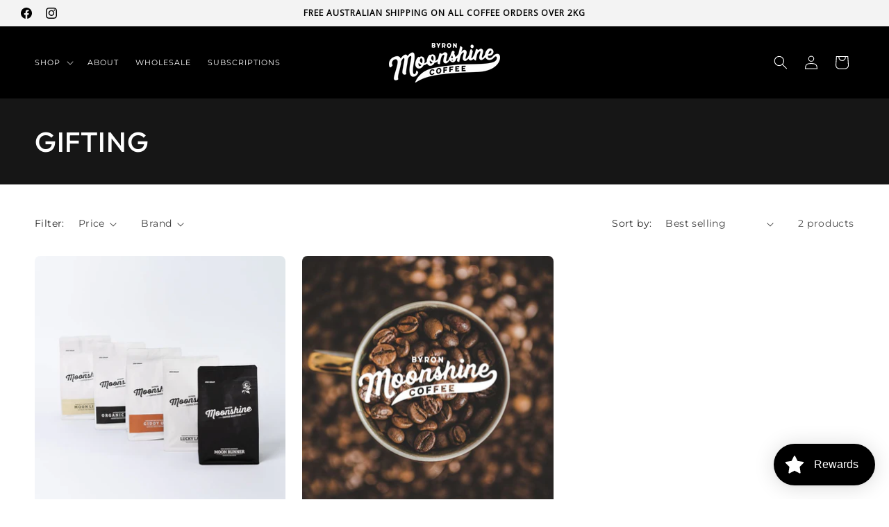

--- FILE ---
content_type: text/css
request_url: https://moonshinecoffee.com.au/cdn/shop/t/24/assets/custom.css?v=13974342852875883161758171241
body_size: -518
content:
html,body{scroll-behavior:smooth}p{letter-spacing:0!important}.g-reviews{position:relative}.g-reviews>div:after{content:"";background:#fff;width:100%;left:0;height:50px;position:absolute;bottom:0;z-index:10}.product__short-description{font-size:1.4rem;display:block;margin-top:12px;letter-spacing:0;min-height:60px;color:#515151!important;text-wrap:balance}@media (max-width:768px){.product__short-description{font-size:1.2rem;min-height:unset}}
/*# sourceMappingURL=/cdn/shop/t/24/assets/custom.css.map?v=13974342852875883161758171241 */
